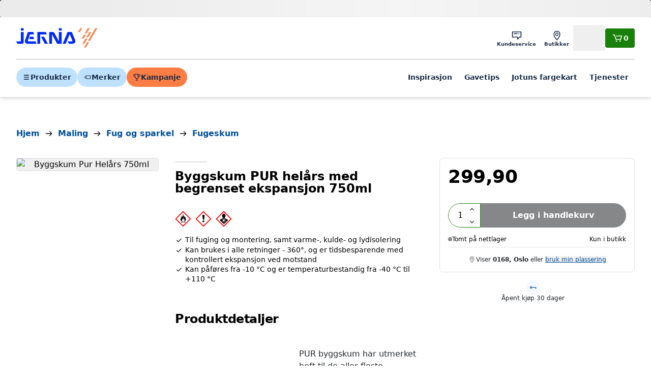

--- FILE ---
content_type: application/javascript; charset=utf-8
request_url: https://www.jernia.no/_next/static/chunks/8639-ff69ee111b1a70f9.js
body_size: 10062
content:
"use strict";(self.webpackChunk_N_E=self.webpackChunk_N_E||[]).push([[8639],{84870:(e,l,s)=>{s.d(l,{_3:()=>h});var a=s(86106),r=s(90032),n=s(20624),t=s(7378),i=s(56631),c=s(44013),o=s(9437),d=s(34209),m=s(59741),u=s(84913),x=s(59548);function h(e){let{productCode:l,size:s="large",onWishlistAdded:n}=e,[i,c]=(0,t.useState)(!1);return((0,t.useEffect)(()=>{c(!0)},[]),i)?(0,r.oz)()?(0,a.jsx)(v,{productCode:l,size:s,onWishlistAdded:n}):(0,a.jsx)(p,{size:s}):null}function p(e){let{size:l}=e;return(0,a.jsx)(i.vx,{size:l,rounding:"full",leftIcon:(0,a.jsx)(c.Uxh,{size:10}),kind:"secondary-dark",className:"w-12 shrink-0",href:"/login"})}function v(e){var l,s;let{productCode:r,size:t,onWishlistAdded:h}=e,{data:p,status:v}=(0,m.sH)(),{mutateAsync:f,isLoading:j}=(0,d.vu)(),{mutateAsync:g,isLoading:b}=(0,d.IZ)();return"loading"===v?null:(null==p?void 0:null===(s=p.entries)||void 0===s?void 0:null===(l=s.map(e=>e.product))||void 0===l?void 0:l.some(e=>e.code===r))?(0,a.jsx)(i.$n,{leftIcon:(0,a.jsx)(c.Uxh,{}),kind:"red-light",size:t,className:"w-12 shrink-0",isLoading:b,disabled:b,onClick:async()=>{try{await g({productCode:r}),(0,n.TV)().api.notify.removeFavorite(r),o.o.success("Produktet ble fjernet fra favoritter")}catch(e){console.error(e),o.o.error("Feil ved fjerning fra favoritter")}}}):(0,a.jsx)(i.$n,{leftIcon:(0,a.jsx)(c.Uxh,{}),kind:"secondary-dark",className:"w-12 shrink-0",size:t,isLoading:j,disabled:j,onClick:async()=>{try{var e;await f({productCode:r}),(0,n.TV)().api.notify.addFavorite(r),x.K.processConversion(null===(e=u.config.kameleoon)||void 0===e?void 0:e.goalIds.addToFavorites),null==h||h(),o.o.success("Produktet ble lagt til i favoritter")}catch(e){console.error(e),o.o.error("Feil ved tilf\xf8yelse til favoritter")}}})}},64088:(e,l,s)=>{s.d(l,{AQ:()=>n,SL:()=>i,Uq:()=>a,a:()=>t,cN:()=>o,fp:()=>c,ue:()=>r,yI:()=>d});let a=[{id:"cart",algorithm:"CART",label:"Andre kj\xf8pte ogs\xe5"}],r=[{id:"empty-cart-0",algorithm:"TOP_PRODUCTS",label:"V\xe5re bestselgere"},{id:"empty-cart-1",algorithm:"RECENTLY_VIEWED",label:"Tidligere bes\xf8kte produkter"}],n=[{id:"add-to-cart",algorithm:"ADD_TO_CART_RECS",label:"Andre kj\xf8pte ogs\xe5",limit:4}],t=[{id:"404",algorithm:"TOP_PRODUCTS",label:"V\xe5re bestselgere"}],i=[{id:"paint",algorithm:"UPSELL",label:"Andre kunder s\xe5 ogs\xe5 p\xe5"}],c=[{id:"wishlist",algorithm:"FAVORITES",label:"Anbefalt for deg"}],o=[{id:"empty-search",algorithm:"PERSONAL"}],d=[{title:"Du vil kanskje ogs\xe5 like",recommendationAlgorithm:"UPSELL"},{title:"Mer som dette",recommendationAlgorithm:"ALTERNATIVES"}]},10729:(e,l,s)=>{s.d(l,{A:()=>i});var a=s(86106),r=s(24621),n=s(76193),t=s(84024);function i(e){let{content:l}=e;return(0,a.jsx)(n.x,{className:"py-8 sm:py-10 md:py-14",children:(0,a.jsx)("section",{className:"c-content-block prose max-w-840 text-p-lg mx-auto gap-y-10",children:(0,a.jsx)(r.RK,{value:l,components:t.RI})})})}},89203:(e,l,s)=>{s.d(l,{gf:()=>g});var a=s(86106),r=s(3698),n=s.n(r),t=s(63426),i=s(7378),c=s(42730),o=s(26272),d=s(20200),m=s(56631),u=s(44013),x=s(5033),h=s(87981),p=s(15215);function v(e){let{variant:l,isActive:s}=e;return(0,a.jsx)("div",{className:n()("  z-10 to-white pointer-events-none absolute  from-transparent transition-opacity duration-500",{"w-8 @thumbs/thumbs-c:w-16 h-full bg-gradient-to-l   top-0 bottom-0 left-0":"horizontal-first"===l,"w-8 @thumbs/thumbs-c:w-16 h-full bg-gradient-to-r   top-0 bottom-0 right-0":"horizontal-last"===l,"w-full h-8 bg-gradient-to-t   top-0 left-0 right-0":"vertical-first"===l,"w-full h-8 bg-gradient-to-b  bottom-0 right-0":"vertical-last"===l,"opacity-0":!s})})}let f=e=>{let l=e.slidesInView();return 0===l.length||0===l[0]},j=e=>{let l=e.slidesInView(),s=e.slideNodes().length-1;return l[l.length-1]===s};function g(e){let{items:l,extraContent:s,keepImageAbsolutePath:r=!1,withZoom:c=!1}=e,x=(0,d.d)("sm"),[g,k]=(0,t.A)({skipSnaps:!1,loop:!0}),[w,y]=(0,t.A)({containScroll:"keepSnaps",axis:x?"x":"y"}),[z,S]=(0,i.useState)(null),[A,I]=(0,i.useState)(!0),[C,T]=(0,i.useState)(!0),[F,E]=(0,i.useState)(!1),[P,U]=(0,i.useState)(!1),[R,B]=(0,i.useState)(0),L=(0,i.useCallback)(e=>{k&&y&&k.scrollTo(e)},[k,y]),M=(0,i.useCallback)(()=>{k&&k.scrollPrev()},[k]),O=(0,i.useCallback)(()=>{k&&k.scrollNext()},[k]),V=(0,i.useCallback)(()=>{k&&y&&(B(k.selectedScrollSnap()),U(!k.canScrollNext()),E(!k.canScrollPrev()),y.scrollTo(k.selectedScrollSnap()))},[k,y,B]),G=(0,i.useCallback)(()=>{y&&(T(!f(y)),I(!j(y)))},[y]);(0,i.useEffect)(()=>{k&&(V(),k.on("select",V))},[k,V]),(0,i.useEffect)(()=>{y&&(y.on("scroll",G),y.on("resize",G),G())},[y,G]);let _=l.length;(0,i.useEffect)(()=>{null==k||k.reInit({watchDrag:_>1})},[_,k]);let D=(0,i.useMemo)(()=>l.filter(e=>"IMAGE"===e.type),[l]);return(0,a.jsxs)(a.Fragment,{children:[(0,a.jsxs)("div",{className:"relative items-start gap-2 sm:flex sm:flex-col",children:[(0,a.jsxs)("div",{ref:g,className:n()("overflow-hidden rounded border relative border-neutral-500  sm:w-full",{"w-[calc(100%-68px)]":_>1}),children:[(0,a.jsx)("ul",{className:"flex aspect-square",children:l.length>0?l.map((e,l)=>(0,a.jsx)("li",{className:"relative flex size-full shrink-0 items-center justify-center",children:(0,a.jsx)(N,{keepImageAbsolutePath:r,isMobile:!x,item:e,isActive:l===R,withZoom:c,onMobileItemClick:e=>{S(D.findIndex(l=>"IMAGE"===l.type&&l.zoomImageUrl===e))}})},l)):(0,a.jsx)("div",{className:"relative w-full shrink-0 px-2",children:(0,a.jsx)("img",{src:o.O9,alt:"",className:"mx-auto max-h-full"})})}),s]}),(0,a.jsx)("div",{className:n()("shrink-0 flex flex-col sm:flex-row overflow-hidden -m-1","absolute right-0 top-0 bottom-0","sm:relative grow sm:h-auto sm:w-full sm:max-h-none sm:@container/thumbs-c"),children:l.length>1&&(0,a.jsxs)(a.Fragment,{children:[(0,a.jsx)(m.$n,{onClick:M,disabled:F,"aria-label":"Forrige bilde",size:"small",className:"m-1 !h-auto",kind:"secondary-dark",children:(0,a.jsx)(u.YJP,{size:4,className:"rotate-90 sm:rotate-0"})}),(0,a.jsxs)("div",{ref:w,className:"relative size-full overflow-hidden p-1",children:[(0,a.jsx)("div",{className:"flex size-full flex-col gap-2 sm:flex-row",children:l.map((e,l)=>(0,a.jsx)(p.B,{variant:"dynamic",item:e,isActive:l===R,onClick:()=>L(l)},l))}),C&&(0,a.jsx)(v,{variant:x?"horizontal-first":"vertical-first",isActive:C}),A&&(0,a.jsx)(v,{variant:x?"horizontal-last":"vertical-last",isActive:A})]}),(0,a.jsx)(m.$n,{onClick:O,disabled:P,"aria-label":"Neste bilde",size:"small",className:"m-1 !h-auto sm:ml-auto",kind:"secondary-dark",children:(0,a.jsx)(u.vKP,{size:4,className:"rotate-90 sm:rotate-0"})})]})})]}),null!==z&&(0,a.jsx)(h.a,{isOpen:!0,size:"screen",onRequestClose:()=>S(null),children:(0,a.jsx)(b,{keepImageAbsolutePath:r,items:D,activeIndex:z})})]})}function b(e){let{items:l,activeIndex:s,keepImageAbsolutePath:r=!1}=e,[c,d]=(0,t.A)({skipSnaps:!1,dragFree:!1,watchDrag:!1,loop:!0,startIndex:s}),x=(0,i.useCallback)(()=>{d&&d.scrollPrev()},[d]),h=(0,i.useCallback)(()=>{d&&d.scrollNext()},[d]);return(0,a.jsxs)("div",{ref:c,className:n()("overflow-hidden h-[calc(100dvh-56px)]"),children:[(0,a.jsx)("ul",{className:"flex h-full",children:l.map((e,l)=>{if("IMAGE"===e.type){var s;let{url:n}=(0,o.M5)(null!==(s=e.imageUrl)&&void 0!==s?s:""),t=r?e.imageUrl:"".concat(n.href).concat(n.search);return(0,a.jsx)("li",{className:" relative size-full shrink-0",children:(0,a.jsx)(k,{src:t,alt:e.altText})},l)}})}),l&&l.length>1?(0,a.jsxs)(a.Fragment,{children:[(0,a.jsx)(m.$n,{className:"absolute left-6 top-1/2 -translate-y-1/2",onClick:x,"aria-label":"Forrige bilde",size:"large",kind:"secondary-dark",children:(0,a.jsx)(u.YJP,{size:4})}),(0,a.jsx)(m.$n,{className:"absolute right-6 top-1/2 -translate-y-1/2",onClick:h,"aria-label":"Neste bilde",size:"large",kind:"secondary-dark",children:(0,a.jsx)(u.vKP,{size:4})})]}):null]})}function N(e){let{item:l,isActive:s,isMobile:r,withZoom:t=!1,onMobileItemClick:i,keepImageAbsolutePath:d=!1}=e;switch(l.type){case"IMAGE":{var m,u;let{url:e}=(0,o.M5)(null!==(m=l.imageUrl)&&void 0!==m?m:""),{url:s}=(0,o.M5)(null!==(u=l.zoomImageUrl)&&void 0!==u?u:""),x=d?l.imageUrl:"".concat(e.href).concat(e.search),h=d?l.zoomImageUrl:"".concat(s.href).concat(s.search);return(0,a.jsx)(a.Fragment,{children:(0,a.jsx)("figure",{className:n()("w-full h-full"),children:t?(0,a.jsx)(a.Fragment,{children:r?(0,a.jsx)("button",{className:"size-full",onClick:()=>i(l.zoomImageUrl),children:(0,a.jsx)("img",{src:h,alt:l.altText,className:"size-full object-contain"})}):(0,a.jsx)(c.sR,{className:"side-by-side-magnifier size-full",imageSrc:x,largeImageSrc:h,alwaysInPlace:!0,fillAvailableSpace:!0,fillAlignTop:!1,fillGapLeft:0,fillGapRight:0,fillGapTop:0,fillGapBottom:0,imageAlt:l.altText})}):(0,a.jsx)("img",{src:x,alt:l.altText,className:"max-h-full"})})})}case"YOUTUBE":if(!s)return null;return(0,a.jsx)("iframe",{src:l.embedUrl,title:"YouTube video player",frameBorder:"0",allow:"accelerometer; encrypted-media; gyroscope; picture-in-picture",allowFullScreen:!0,className:"size-full"},l.embedUrl);default:return null}}function k(e){let{src:l,alt:s}=e,[r,t]=(0,i.useState)({x:.5,y:.5}),[c,o]=(0,i.useState)(null),[d,m]=(0,i.useState)(!1),u=(0,i.useRef)(null),h=(0,i.useRef)(null),p=(e,l)=>{let s=Math.max(0,Math.min(1,e)),a=Math.max(0,Math.min(1,l));t({x:s,y:a}),h.current&&(h.current.style.transformOrigin="".concat(100*s,"% ").concat(100*a,"%"))};return(0,a.jsxs)("div",{ref:u,className:n()("flex cursor-move items-center justify-center overflow-hidden rounded border p-2 absolute inset-0"),onTouchStart:e=>{let l=e.touches[0];o({x:l.clientX,y:l.clientY})},onTouchMove:e=>{if(!u.current||!c)return;let l=e.touches[0],{width:s,height:a}=u.current.getBoundingClientRect(),n=(l.clientX-c.x)/s*1.2,t=(l.clientY-c.y)/a*1.2;p(r.x-n,r.y-t),o({x:l.clientX,y:l.clientY})},onTouchEnd:()=>{o(null)},children:[(0,a.jsx)("img",{ref:h,src:l,onLoad:()=>{m(!0)},alt:s,className:"scale-[2.4] transition-transform duration-100 ease-out",style:{maxWidth:"100%",height:"auto"}}),!d&&(0,a.jsx)("div",{className:"absolute inset-0 flex items-center justify-center bg-white",children:(0,a.jsx)(x.k,{})})]})}},7246:(e,l,s)=>{s.d(l,{O:()=>c});var a=s(86106),r=s(3698),n=s.n(r);s(7378);var t=s(34877),i=s(76193);function c(e){let{breadcrumbs:l,imageSection:s,priceSection:r,titleSection:c,children:o,wide:d=!1}=e,{pdp:m}=(0,t.NZ)(),u=m&&"variant"===m;return d?(0,a.jsx)("article",{children:(0,a.jsxs)(i.x,{size:"xl",className:"px-0 pt-4 md:pt-14",children:[(0,a.jsxs)("div",{className:"relative grid grid-cols-1 gap-x-8 md:grid-cols-12",children:[(0,a.jsx)("div",{className:"col-span-1 md:col-span-12",children:l?(0,a.jsx)("div",{className:"mb-4 md:mb-8",children:l}):null}),(0,a.jsx)("div",{className:"col-span-1 md:col-span-6 xl:col-span-3 2xl:col-span-4",children:(0,a.jsxs)("div",{className:"mb-6 md:sticky md:top-[95px]",children:[s,(0,a.jsx)("div",{className:"mt-8 md:hidden",children:c}),(0,a.jsx)("div",{className:"mt-8 xl:hidden",children:r})]})}),(0,a.jsxs)("div",{className:"col-span-1 gap-8 md:col-span-6 xl:col-span-5 2xl:col-span-5",children:[(0,a.jsx)("div",{className:"hidden md:block",children:c}),o]}),(0,a.jsx)("div",{className:"col-span-1 hidden md:col-span-6 xl:col-span-4 xl:block 2xl:col-span-3",children:(0,a.jsx)("div",{className:"sticky top-[95px]",children:r})})]}),(0,a.jsx)("hr",{className:"mt-8 border-neutral-500 md:mt-14"})]})}):(0,a.jsxs)("article",{children:[(0,a.jsxs)(i.x,{className:n()({"py-8 pb-0":!u,"pt-4 md:pt-14 px-0":u}),children:[(0,a.jsxs)("div",{className:"relative grid grid-cols-1 gap-x-8 md:grid-cols-12",children:[(0,a.jsx)("div",{className:"col-span-1 md:col-span-12",children:l?(0,a.jsx)("div",{className:"mb-4 md:mb-8",children:l}):null}),(0,a.jsx)("div",{className:"col-span-1 md:col-span-5 lg:col-span-6 xl:col-span-7",children:(0,a.jsx)("div",{className:"sticky top-8 mb-6",children:s})}),(0,a.jsxs)("div",{className:n()("col-span-1 gap-8 md:col-span-7 lg:col-span-6 xl:col-span-5",{"mb-8":!u}),children:[c,r]})]}),u&&(0,a.jsx)("hr",{className:"mt-8 border-neutral-500 md:mt-14"})]}),o]})}},28116:(e,l,s)=>{s.d(l,{a:()=>B});var a=s(86106),r=s(24621),n=s(7378),t=s(10729),i=function(e){return e.Featured="Featured",e.Functions="Funksjoner",e.AreaOfUse="Spes+Bruksomr\xe5de",e.Product="Spes+Om produkt",e.Packaging="Spes+Forpakningsinformasjon",e.Supplier="Spes+Leverand\xf8r",e.Sustainability="Spes+B\xe6rekraft",e.MaintenanceAndEnvironment="Spes+Vedlikehold og milj\xf8",e}({});let c=e=>e?e.flatMap(e=>e.features).filter(e=>{var l,s;return e.name&&(null===(s=e.featureValues)||void 0===s?void 0:null===(l=s[0])||void 0===l?void 0:l.value)}):[],o=e=>e?c(e).filter(e=>e.externalId&&e.externalId===i.Featured):[],d=e=>e?c(e).filter(e=>e.externalId&&e.externalId===i.Functions):[];var m=s(84024),u=s(82201),x=s(3698),h=s.n(x);function p(e){let{rows:l,size:s="md",valueAlignment:r="left",isFeatured:n=!1,className:t=""}=e;return 0===l.length?(0,a.jsx)(a.Fragment,{}):(0,a.jsx)("div",{className:"flex flex-col ".concat(t),children:l.map((e,t)=>{let{labelIcon:i="",label:c,value:o,unit:d}=e,m=t===l.length-1;return(0,a.jsxs)("div",{className:h()("grid grid-cols-2 items-center border-neutral-500",{"border-b":!m,"p-2 min-h-[48px]":!n,"px-1 py-3":n}),children:[(0,a.jsxs)("div",{className:h()("flex items-center gap-1 text-".concat(s),{"text-neutral-800 font-semibold":!n,"text-neutral-700":n}),children:[i,c]}),(0,a.jsxs)("div",{className:h()("text-neutral-800 text-".concat(s),{"justify-self-start":"left"===r},{"justify-self-end":"right"===r}),children:[o," ",null!=d?d:null]})]},"".concat(t,"-").concat(c))})})}var v=s(34877);function f(e){let{product:l}=e,{pdp:s}=(0,v.NZ)(),r=s&&"variant"===s,n=h()("bg-primary-100 rounded-t",{"p-4 md:p-8":!r,"p-3":r});return(0,a.jsx)("div",{className:n,children:(0,a.jsx)("div",{id:"gmf-comment-section","data-product-id":l.code})})}var j=s(82001),g=s(71865),b=s(44013),N=s(33454);let k=n.createContext({disabled:!1,isClickable:!1});function w(e){let{icon:l,rightIcon:s,children:r,disabled:t,kind:i="default",onClick:c}=e,o="function"==typeof c,d=(0,n.useMemo)(()=>({disabled:!!t,isClickable:o}),[t,o]),m=(0,a.jsxs)(k.Provider,{value:d,children:[l&&(0,a.jsx)("div",{className:h()("flex h-12 w-12 flex-none items-center justify-center rounded-full ",{"bg-primary-100":"default"===i,"bg-primary-300 text-primary-700":"light-blue"===i}),children:(0,a.jsx)(N.k,{size:6,children:l})}),(0,a.jsx)("div",{className:"grow",children:r}),s?(0,a.jsx)("div",{className:h()("flex h-12 w-12 flex-none items-center justify-center rounded-full",{"group-hover:bg-primary-100":!t}),children:(0,a.jsx)(N.k,{size:6,children:s})}):null]});return c?(0,a.jsx)("button",{className:h()("group min-h-16 px-4 flex w-full items-center space-x-4 rounded-none text-left focus:bg-primary-100 focus:outline-none disabled:text-neutral-700",{"py-4":!!l}),onClick:c,disabled:t,children:m}):(0,a.jsx)("div",{className:h()("group min-h-16 flex items-center space-x-4 px-4",{"py-4":!!l}),children:m})}w.Title=function(e){let{color:l,size:s="medium",children:r}=e,{disabled:t,isClickable:i}=(0,n.useContext)(k);return!l&&i&&(l="primary"),(0,a.jsx)("div",{className:h()("text-sm font-semibold",{"text-primary":"primary"===l&&!t,"text-success":"success"===l&&!t,"text-text-700":t,"text-xs":"small"===s}),children:r})},w.Overline=function(e){let{children:l}=e;return(0,a.jsx)("div",{className:"text-sm font-medium",children:l})},w.Content=function(e){let{children:l}=e;return(0,a.jsx)("div",{className:"text-sm",children:l})};var y=s(84913);function z(){let e=[["Angrerett","/angrerett"],["Frakt og levering","/frakt-og-levering"],["Betalingsm\xe5te","/betaling"],["Salgsbetingelser","/salgsbetingelser"]];return(0,a.jsxs)("div",{children:[(0,a.jsx)("a",{href:"tel:+47 40 69 33 40",children:(0,a.jsxs)(w,{icon:(0,a.jsx)(b.EsG,{size:6}),kind:"light-blue",children:[(0,a.jsx)(w.Title,{size:"small",children:"Ring kundeservice"}),(0,a.jsx)(w.Content,{children:(0,a.jsx)("span",{className:"hover:text-primary-700 transition-colors",children:"+47 40 69 33 40"})})]})}),(0,a.jsx)("hr",{className:"border-neutral-500"}),(0,a.jsx)("a",{href:"mailto:kundeservice@jernia.no",children:(0,a.jsxs)(w,{icon:(0,a.jsx)(b.aZ_,{size:6}),kind:"light-blue",children:[(0,a.jsx)(w.Title,{size:"small",children:"Send en mail"}),(0,a.jsx)(w.Content,{children:(0,a.jsx)("span",{className:"hover:text-primary-700 transition-colors",children:"kundeservice@jernia.no"})})]})}),(0,a.jsx)("hr",{className:"border-neutral-500"}),!y.config.isHub&&(0,a.jsxs)(w,{icon:(0,a.jsx)(b.TOj,{size:6}),kind:"light-blue",onClick:()=>{window.isChatOpen()||window.toggleChat()},children:[(0,a.jsx)(w.Title,{size:"small",children:(0,a.jsx)("span",{className:"text-neutral-800",children:"Chat med oss"})}),(0,a.jsx)(w.Content,{children:(0,a.jsx)("span",{className:"hover:text-primary-700 transition-colors",children:"Start ny samtale"})})]}),(0,a.jsx)("hr",{className:"border-neutral-500"}),(0,a.jsx)("a",{href:y.config.isHub?"https://www.jernia.no/store-finder":"/butikker",children:(0,a.jsxs)(w,{icon:(0,a.jsx)(b.Dg3,{size:6}),kind:"light-blue",children:[(0,a.jsx)(w.Title,{size:"small",children:"Kontakt butikk"}),(0,a.jsx)(w.Content,{children:"Finn din n\xe6rmeste Jernia butikk"})]})}),(0,a.jsx)("hr",{className:"border-neutral-500"}),e.map((l,s)=>{let[r,n]=l;return(0,a.jsxs)("a",{href:y.config.isHub?"https://www.jernia.no".concat(n):n,target:y.config.isHub?"_blank":"_self",rel:"noreferrer",children:[(0,a.jsx)(w,{rightIcon:(0,a.jsx)(b.e1n,{size:4,className:"transition-colors group-hover:text-neutral-700"}),children:(0,a.jsx)("span",{className:"group",children:(0,a.jsx)(w.Title,{size:"small",children:(0,a.jsx)("span",{className:"group-hover:text-primary-700 text-neutral-800 transition-colors",children:r})})})}),s!==e.length-1&&(0,a.jsx)("hr",{className:"border-neutral-500"})]},r)})]})}var S=s(56631);function A(e){let{fileUrl:l}=e,s=[{label:"HMS Datablad",labelIcon:(0,a.jsx)(b.f8b,{size:5}),labelIconSize:"md",value:(0,a.jsx)("a",{href:l,target:"_blank",rel:"noreferrer",children:(0,a.jsx)(S.Ay,{leftIcon:(0,a.jsx)(b.s3U,{size:3,className:"mr-1"}),size:"small",kind:"outline-dark",className:"w-full",children:"Last ned"})})}];return(0,a.jsx)(p,{rows:s,size:"xs",valueAlignment:"right"})}function I(e){let{functions:l}=e,s=l.map(e=>{let l=JSON.parse(e.featureValues[0].value.toLowerCase());return{label:e.name,value:(0,a.jsxs)("span",{className:h()("flex gap-1 align-items-center",{"text-success":l,"text-danger":!l}),children:[l?(0,a.jsx)(b.Srz,{size:5}):(0,a.jsx)(b.WqH,{size:5}),l?"Ja":"Nei"]})}});return(0,a.jsx)(p,{rows:s,size:"xs"})}var C=s(86917),T=s.n(C),F=s(26272);function E(e){var l,s;return{label:e.name,value:e.featureValues[0].value,unit:null!==(s=null===(l=e.featureUnit)||void 0===l?void 0:l.symbol)&&void 0!==s?s:void 0}}function P(e){var l;let{features:s,productCode:r,productEan:n,brand:t}=e,c=[{heading:"Bruksomr\xe5de",rows:s.filter(e=>e.externalId===i.AreaOfUse).map(e=>({label:e.name,value:e.featureValues[0].value}))},{heading:"Om produkt",rows:s.filter(e=>e.externalId===i.Product).map(e=>E(e))},{heading:"Forpakningsinformasjon",rows:s.filter(e=>e.externalId===i.Packaging).map(e=>E(e))},{heading:"Generelt",rows:[...s.filter(e=>e.externalId===i.Supplier).map(e=>({label:e.name,value:e.featureValues[0].value})),{label:"Merkenavn",value:"self-checkout"===y.config.site?(0,a.jsx)(a.Fragment,{children:(null==t?void 0:t.logoWeb)?(0,a.jsx)("img",{className:"mb-4 inline w-28",src:(0,F.VG)(t.logoWeb),alt:""}):null!==(l=null==t?void 0:t.name)&&void 0!==l?l:""}):(0,a.jsxs)(T(),{href:"/merker/".concat(t.name),className:"text-primary flex items-center gap-1 hover:underline",children:[(null==t?void 0:t.logoWeb)&&(0,a.jsx)("img",{className:"w-7",src:(0,F.VG)(t.logoWeb),alt:""}),(null==t?void 0:t.name)&&(0,a.jsx)("span",{className:"font-semibold underline",children:t.name})]})},{label:"Varenummer",value:r},{label:"EAN",value:n}]},{heading:"B\xe6rekraft",rows:s.filter(e=>e.externalId===i.Sustainability).map(e=>({label:e.name,value:e.featureValues[0].value}))},{heading:"Vedlikehold og milj\xf8",rows:s.filter(e=>e.externalId===i.MaintenanceAndEnvironment).map(e=>({label:e.name,value:e.featureValues[0].value}))}];return c.push({heading:"Design og utforming",rows:s.filter(e=>!e.externalId).map(e=>{let l=e.featureValues.map(e=>{let{value:l}=e;return l}).join(", ");return{label:e.name,value:(e=>{switch(e){case"true":return"Ja";case"false":return"Nei";default:return e}})(l)}})}),(0,a.jsx)(a.Fragment,{children:c.filter(e=>!!e.rows.length).map((e,l)=>(0,a.jsxs)("div",{className:h()({"mb-4":l!==c.length-1}),children:[(0,a.jsx)(u.H4,{className:"text-800 text-p-md pb-4 pl-2 font-semibold md:hidden",children:e.heading}),(0,a.jsx)(u.H3,{className:"text-800 hidden pb-4 pl-2 text-xs font-semibold md:block",children:e.heading}),(0,a.jsx)(p,{rows:e.rows,size:"xs"})]},"".concat(l,"-").concat(e.heading)))})}function U(e){let{productCode:l,productEan:s,brand:r,classifications:t,fileUrl:i,product:o}=e,m=d(t),u=c(t),[x,h]=(0,n.useState)(!1);(0,n.useEffect)(()=>{"#reviews"===window.location.hash&&setTimeout(()=>{h(!0)},100);let e=()=>{setTimeout(()=>{h(!0)},100)};return window.addEventListener("openReviewsAccordion",e),()=>{window.removeEventListener("openReviewsAccordion",e)}},[]);let p=[{title:"Egenskaper",icon:(0,a.jsx)(b.kpM,{size:6}),content:(0,a.jsx)(I,{functions:m}),show:!!m.length},{title:"Spesifikasjoner",icon:(0,a.jsx)(b.OjI,{size:6}),content:(0,a.jsx)(P,{features:u,productCode:l,productEan:s,brand:r}),show:!0},{title:"Nedlastbare filer",icon:(0,a.jsx)(b.oSV,{size:6}),content:(0,a.jsx)(A,{fileUrl:i}),show:!!i},{title:"Kundeservice",icon:(0,a.jsx)(b.EsG,{size:6}),content:(0,a.jsx)(z,{}),show:!0},{title:"Vurderinger og omtaler",icon:(0,a.jsx)(b.Gg5,{size:6}),id:"reviews",tabSlot:(0,a.jsx)(j.G,{productCode:l,size:"small"}),tabFooter:(0,a.jsx)("div",{className:"gmf-review-summary","data-product-id":l}),content:(0,a.jsx)(f,{product:o}),show:!0,isReviews:!0}].filter(e=>e.show);return 0===p.length?null:(0,a.jsx)("ul",{className:"mt-3 flex flex-col gap-2 md:mt-4",children:p.map((e,l)=>(0,a.jsx)("li",{children:(0,a.jsx)(g.n,{size:"large",variant:"blue",title:e.title,icon:e.icon,tabSlot:null==e?void 0:e.tabSlot,tabFooter:null==e?void 0:e.tabFooter,id:e.id,className:(null==e?void 0:e.id)?"scroll-mt-[96px]":"",open:e.isReviews?x:void 0,onToggle:e.isReviews?h:void 0,alwaysRenderChildren:e.isReviews,children:e.content})},l))})}function R(e){let{description:l}=e,{pdp:s}=(0,v.NZ)();return l?(0,a.jsx)("div",{className:h()("prose",{"mt-8 md:mt-14 max-w-none":s&&"variant"===s}),dangerouslySetInnerHTML:{__html:l.replace(/\r?\n|\r/g,"")}}):(0,a.jsx)(a.Fragment,{})}function B(e){let{product:l,content:s,productTabs:n,promotionBadges:i}=e,c=o(l.classifications).map(e=>({label:e.name,value:e.featureValues[0].value}));return(0,a.jsxs)("section",{className:"scroll-mt-10 py-6 md:scroll-mt-14",id:"product-details",children:[(0,a.jsxs)("div",{className:"max-w-840 mx-auto",children:[(0,a.jsx)(u.DZ,{level:"h2",className:"mb-8",children:"Produktdetaljer"}),i&&i.length>0&&(0,a.jsx)("ul",{className:"mb-6 lg:mb-8","aria-label":"Promotion badge descriptions",children:i.filter(e=>e.description).map((e,l)=>(0,a.jsx)("li",{children:(0,a.jsx)(r.RK,{value:e.description,components:m.Zz})},l))}),n?(0,a.jsx)("div",{className:"mb-6 lg:mb-8",children:n}):null,0!==c.length&&(0,a.jsx)(p,{rows:c,isFeatured:!0,className:"mb-3 md:mb-4"}),(0,a.jsx)(U,{productCode:l.code,productEan:l.ean,brand:l.brand,classifications:l.classifications,fileUrl:l.datablad,product:l})]}),s?(0,a.jsx)(t.A,{content:s}):(0,a.jsx)("div",{className:"max-w-840 mx-auto",children:(0,a.jsx)(R,{description:l.description})})]})}},83068:(e,l,s)=>{s.d(l,{N:()=>y});var a=s(86106),r=s(3604),n=s(86917),t=s.n(n),i=s(7378),c=s(23179),o=s(82001),d=s(54982),m=s(26272),u=s(3698),x=s.n(u);function h(e){let{src:l,alt:s,className:r}=e;return(0,a.jsx)("figure",{className:x()("relative w-16 aspect-video border border-neutral-500 bg-white rounded",r),children:(0,a.jsx)("img",{src:l,alt:s,className:"absolute left-0 top-0 size-full object-contain p-1"})})}var p=s(44013),v=s(65449),f=s(20200),j=s(7376),g=s(82201);function b(e){let{level:l}=e,s=(0,f.d)("lg"),r=[{area:"Funksjonalitet",levels:[{level:"Bra",description:(0,a.jsxs)(a.Fragment,{children:[(0,a.jsx)("p",{children:"Blir fort varm, men ogs\xe5 raskere kald enn bedre og best"}),(0,a.jsx)("p",{children:"Solid konstruksion"}),(0,a.jsx)("p",{children:"Alle platetopper"})]})},{level:"Bedre",description:(0,a.jsxs)(a.Fragment,{children:[(0,a.jsx)("p",{children:"God og jevn varmefordeling"}),(0,a.jsx)("p",{children:"Kraftig konstruksjon"}),(0,a.jsx)("p",{children:"Alle platetopper"})]})},{level:"Best",description:(0,a.jsxs)(a.Fragment,{children:[(0,a.jsx)("p",{children:"Holder varmen jevnest og lengst"}),(0,a.jsx)("p",{children:"Kraftigst konstruksjon"}),(0,a.jsx)("p",{children:"Alle platetopper"})]})}]},{area:"B\xe6rekraft",levels:[{level:"Bra",description:"God levetid"},{level:"Bedre",description:(0,a.jsxs)(a.Fragment,{children:[(0,a.jsx)("p",{children:"Lengre levetid"}),(0,a.jsx)("p",{children:"Alternativer med mer enn 50% resirkulert materiale. Det betyr kraftig redusert klimafotavtrykk"})]})},{level:"Best",description:(0,a.jsxs)(a.Fragment,{children:[(0,a.jsx)("p",{children:"Generelt lengst levetid"}),(0,a.jsx)("p",{children:"Alternativer med mer enn 50% resirkulert materiale. Det betyr kraftig redusert klimafotavtrykk"})]})}]},{area:"Opplevelse",levels:[{level:"Bra",description:(0,a.jsxs)(a.Fragment,{children:[(0,a.jsx)("p",{className:"text-xs font-semibold",children:"Prisjegeren"}),(0,a.jsx)("p",{children:"Egner seg til lettere steking og koking"})]})},{level:"Bedre",description:(0,a.jsxs)(a.Fragment,{children:[(0,a.jsx)("p",{className:"text-xs font-semibold",children:"Hverdagshelten"}),(0,a.jsx)("p",{children:"Fungerer til det meste"})]})},{level:"Best",description:(0,a.jsxs)(a.Fragment,{children:[(0,a.jsx)("p",{className:"text-xs font-semibold",children:"Kokkel\xf8ren"}),(0,a.jsx)("p",{children:"De kraftigste beleggene for deg som lager mye mat"})]})}]}];return s?(0,a.jsx)(j.A,{headers:["","Bra","Bedre","Best"],bg:!1,size:"md",children:r.map(e=>(0,a.jsxs)(j.A.row,{children:[(0,a.jsx)(j.A.cell,{label:e.area,className:"align-top",children:(0,a.jsx)("span",{className:"text-sm font-semibold",children:e.area})}),e.levels.map(e=>(0,a.jsx)(j.A.cell,{label:e.level,className:x()("relative align-top",{"bg-success-100":e.level===l}),children:(0,a.jsxs)(a.Fragment,{children:[(0,a.jsx)("div",{className:"space-y-2 pr-5 text-sm",children:e.description}),e.level===l?(0,a.jsx)("span",{className:"text-success-700 absolute right-1 top-1/2 -translate-y-1/2",children:(0,a.jsx)(p.Srz,{size:6})}):null]})},e.level))]},e.area))}):(0,a.jsx)("div",{className:"text-sm",children:r.map(e=>(0,a.jsxs)("div",{className:"border-b border-b-neutral-500 py-2",children:[(0,a.jsx)(g.H4,{className:"p-2",children:e.area}),(0,a.jsx)("div",{className:"mt-2",children:e.levels.map(e=>(0,a.jsxs)("div",{className:"grid grid-cols-3 sm:grid-cols-2",children:[(0,a.jsx)(g.H5,{className:"col-span-1 p-2",children:e.level}),(0,a.jsxs)("span",{className:x()("flex items-center justify-between p-2 col-span-2 sm:col-span-1",{"bg-success-100":e.level===l}),children:[(0,a.jsx)("span",{className:"space-y-2",children:e.description}),e.level===l?(0,a.jsx)("span",{className:"text-success-700 shrink-0",children:(0,a.jsx)(p.Srz,{})}):null]})]},e.level))})]},e.area))})}var N=s(87981),k=s(7041),w=s(17921);function y(e){var l,s,n,u,x,f,j,g,y,z,S,A;let{product:I,title:C,promotionBadges:T,priceData:F,relatedCampaigns:E}=e,P=(0,r.OO)(),{data:U}=(0,d.N)(),[R,B]=(0,i.useState)(!1),L=(null==F?void 0:F.customerClubPrice)&&(null===(l=F.customerClubPrice)||void 0===l?void 0:l.value)<(null===(s=F.price)||void 0===s?void 0:s.value),M=null==I?void 0:null===(n=I.campaignIds)||void 0===n?void 0:n.some(e=>"9000"===e);return(0,i.useEffect)(()=>{let e={...I,...F};P.viewItem({products:[e],block:I.code===(null==U?void 0:U.code)?null==U?void 0:U.promotionInfo:null})},[I]),(0,a.jsxs)("div",{className:"mb-8 space-y-4",children:[(0,a.jsxs)("div",{children:[(null===(u=I.brand)||void 0===u?void 0:u.name)&&(null===(f=I.brand)||void 0===f?void 0:null===(x=f.brandLogo)||void 0===x?void 0:x.url)?(0,a.jsx)(t(),{href:"".concat(null==I?void 0:I.brand.url),className:"mb-2 inline-block",title:"Se alt fra ".concat(I.brand.name),children:(0,a.jsx)(h,{src:(0,m.VG)(I.brand.brandLogo.url),alt:"Logo for ".concat(I.brand.name)})}):null,(0,a.jsx)("h1",{className:"text-2xl font-semibold leading-none",itemProp:"name",children:C||((null===(j=I.brand)||void 0===j?void 0:j.name)?"".concat(null==I?void 0:I.extendedIdentifier):null==I?void 0:I.name)})]}),L&&(null==E?void 0:E.length)>0?(0,a.jsx)("div",{className:"mb-4",children:E.map(e=>(0,a.jsxs)("a",{href:e.link,className:"border-secondary-300 bg-secondary-100 group inline-block rounded border p-2",children:[(0,a.jsxs)("div",{className:"flex items-center gap-2",children:[(0,a.jsx)(k.A,{variant:"secondary",children:e.title}),e.link?(0,a.jsxs)("span",{className:"flex shrink-0 items-center text-xs underline group-hover:no-underline",title:"Se kampanjen",children:["Se alle ",(0,a.jsx)(p.flY,{})]}):null]}),e.description?(0,a.jsx)(w.P,{size:"xxs",className:"mt-1",children:e.description}):null]},e._id))}):null,(0,a.jsxs)("div",{className:"flex flex-col gap-1",children:[(0,a.jsxs)("ul",{className:"flex flex-wrap gap-1",children:[M&&(0,a.jsx)("li",{className:"inline-flex",children:(0,a.jsx)(k.A,{variant:"warning-700",children:"Outlet"})}),(null==I?void 0:I.promotionText)?(0,a.jsx)("li",{className:"inline-flex",children:(0,a.jsx)(k.A,{variant:"primary",children:null==I?void 0:I.promotionText})}):null,!L||(null==E?void 0:E.length)?null:(0,a.jsx)("li",{className:"inline-flex",children:(0,a.jsx)(k.A,{variant:"secondary",children:"Medlemstilbud"})}),null==T?void 0:T.map((e,l)=>{var s;return(0,a.jsx)("li",{className:"inline-flex",children:(0,a.jsxs)(k.A,{variant:null!==(s=e.backgroundColor)&&void 0!==s?s:"primary",href:e.description?"#product-details":void 0,children:[e.title,e.description?"*":null]})},l)})]}),(null==I?void 0:I.employeeRating)?(0,a.jsxs)("div",{className:"flex items-center space-x-2",children:[(0,a.jsx)(v.A,{rating:null!==(S=I.employeeRating)&&void 0!==S?S:"Bra"}),(0,a.jsx)("button",{className:"text-primary-700 text-xs underline",onClick:()=>B(!0),children:"Les mer om kriteriene"})]}):null,(0,a.jsx)("div",{className:"flex flex-wrap items-center gap-2 text-sm",children:(0,a.jsx)(o.G,{productCode:I.code})})]}),(null==I?void 0:null===(y=I.hazardInformation)||void 0===y?void 0:null===(g=y.hazardPictograms)||void 0===g?void 0:g.length)>0&&(0,a.jsx)("div",{className:"flex space-x-2",children:null==I?void 0:I.hazardInformation.hazardPictograms.map(e=>(0,a.jsx)("img",{alt:"",src:e,className:"w-8"},e))}),(0,a.jsx)("div",{children:null==I?void 0:null===(z=I.campaignTexts)||void 0===z?void 0:z.map((e,l)=>(0,a.jsx)(c.e,{size:"small",children:e},l))}),(0,a.jsx)(N.a,{onRequestClose:()=>B(!1),isOpen:R,header:"Vurderingskriterier",size:"large",children:(0,a.jsx)(b,{level:null!==(A=null==I?void 0:I.employeeRating)&&void 0!==A?A:"Bra"})})]})}},10094:(e,l,s)=>{s.d(l,{A:()=>n});var a=s(86106),r=s(7378);function n(){let[e,l]=(0,r.useState)(!1);return((0,r.useEffect)(()=>{l(!0)},[]),e)?(0,a.jsx)("div",{id:"videoly-videobox-placeholder"}):null}},34209:(e,l,s)=>{s.d(l,{IZ:()=>i,sK:()=>d,sU:()=>o,vu:()=>c});var a=s(86989),r=s(90153),n=s(84913),t=s(93197);function i(){return(0,a.useMutation)(async e=>{let{productCode:l}=e,s=new URLSearchParams({productCode:l});return await (0,t.v$)("".concat(n.config.apiBaseUrl,"/users/current/wishlist?").concat(s),{method:"DELETE"})},{onSuccess:()=>{r.q.invalidateQueries(["/wishlist"])}})}function c(){return(0,a.useMutation)(async e=>{let{productCode:l}=e,s=new URLSearchParams({productCode:l});return await (0,t.v$)("".concat(n.config.apiBaseUrl,"/users/current/wishlist?").concat(s),{method:"POST"})},{onSuccess:()=>{r.q.invalidateQueries(["/wishlist"])}})}function o(){return(0,a.useMutation)(async e=>{let{isShared:l}=e,s=new URLSearchParams({shareable:l.toString()});return await (0,t.v$)("".concat(n.config.apiBaseUrl,"/users/current/wishlist?").concat(s),{method:"PUT"})},{onSuccess:()=>{r.q.invalidateQueries(["/wishlist"])}})}function d(){return(0,a.useMutation)(async e=>{let{message:l,code:s,recipientEmail:a,senderEmail:r}=e,i=new URLSearchParams({message:l,recipientEmail:a,senderEmail:r}),c=await (0,t.TL)("".concat(n.config.apiBaseUrl,"/wishlist/").concat(s,"/share/email?").concat(i),{method:"PUT"});return!!c.ok||c.json()})}},59741:(e,l,s)=>{s.d(l,{sH:()=>t});var a=s(86989),r=s(84913),n=s(93197);function t(){return(0,a.useQuery)(["/wishlist"],async()=>{let e=await (0,n.v$)("".concat(r.config.apiBaseUrl,"/users/current/wishlist"));if(!e.ok)throw Error("Network response not ok");return await e.json()})}}}]);

--- FILE ---
content_type: image/svg+xml
request_url: https://cdn.ecoonline.com/ui/pictograms/GHS02.svg
body_size: 733
content:
<svg xmlns="http://www.w3.org/2000/svg" width="772" height="772" version="1" viewBox="0 0 579 579"><path fill="#fff" d="M25.3 289.672L289.33 553.7l264.073-264.072c-88.053-87.952-175.93-176.08-264.03-263.985L25.302 289.673z"/><path fill="red" d="M147.66 148.012L6 289.672l141.67 141.67L289.327 573l141.688-141.688 141.688-141.688-141.64-141.64C353.165 70.086 289.403 6.344 289.375 6.344c-.03 0-63.8 63.752-141.717 141.668zm260.962 22.413l119.2 119.2L408.574 408.87 289.32 528.128 170.13 408.87 50.94 289.616l119.2-119.2c65.556-65.556 119.207-119.19 119.236-119.19.028 0 53.69 53.643 119.246 119.2z"/><path d="M289.525 121.375c-17.58 33.58 3.84 52.535-19.775 102-12.53-10.01-5.266-47.423-30.15-48.05 3.83 11.49.963 15.95.325 20.1-2.475 16.09-8.22 30.468 2.95 51.85-17.158-8.336-17.443-23.632-31.95-33.225 2.872 16.276-4.044 49.28 15.225 80.9-17.17-1.69-22.865-8.29-41.45-26.1 19.396 100.477 33.826 103.3 104.95 109-5.36-.628-41.195-6.35-54.175-47.65-.737-10.226-1.14 8.987 33.325 9.625-21.823-34.562-15.878-28.02-13.325-48.125 9.034 13.76 1.12 14.963 26.65 25.175-8.095-25.718 12.493-43.315 8.025-72.675 5.64 12.894 25.707 10.864 24.75 72.775 16.615-18.536 18.597-5.706 26.575-26.45.462 11.548 5.53 25.928-17.05 49.6 5.744 1.596 15.363 2.83 31-7.7-15.226 17.256-1.465 17.663-39.975 45.9 48.508.638 80.367-29.897 79.225-97-1.277 5.744-2.706 17.215-28.875 20.725 16.392-16.288 24.934-48.718 11.85-75.525-4.607 4.285-11.767 24.206-29 29.95 8.74-14.34 6.775-32.9 6.775-32.9s2.23-25.066-12.575-44.425c-4.15 30.317-3.802 45.563-22.95 50.35 3.08-17.893 3.65-26.226-5.925-46.65-10-21.332-21.578-42.327-24.45-61.475zm-80.1 273.8V412.75h170.75l-.025-8.775-.025-8.75-85.325-.025-85.375-.025z"/></svg>